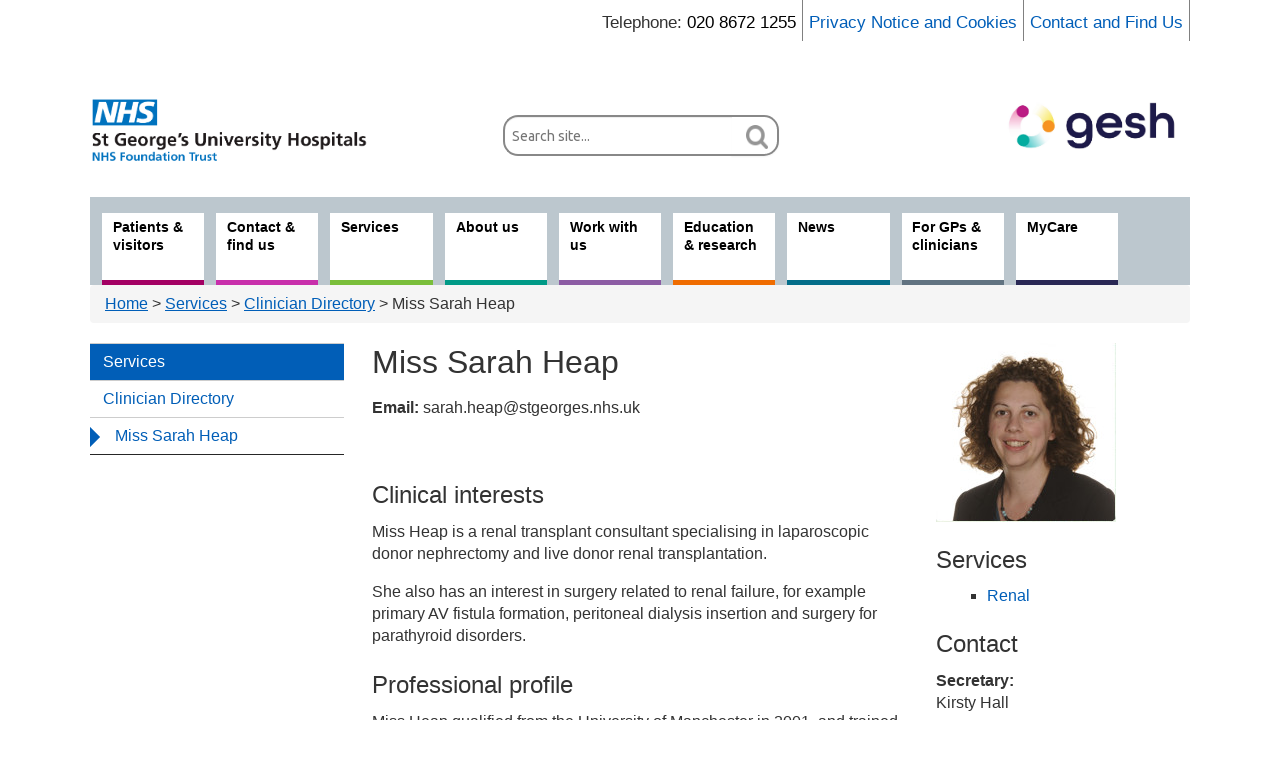

--- FILE ---
content_type: text/html; charset=UTF-8
request_url: https://www.stgeorges.nhs.uk/people/miss-sarah-heap/
body_size: 14001
content:
<!DOCTYPE html>
<html lang="en-GB">
<head>
	<meta charset="UTF-8" />
	<title>Miss Sarah Heap - St George&#039;s University Hospitals NHS Foundation Trust</title>

	<meta name="viewport" content="width=device-width,initial-scale=1.0">
		<link href="https://www.stgeorges.nhs.uk/wp-content/themes/sghpress/css/bootstrap.css" rel="stylesheet">
	<link rel="stylesheet" type="text/css" media="all" href="https://www.stgeorges.nhs.uk/wp-content/themes/sghpress/style.css" />
	<link rel="stylesheet" type="text/css" media="print" href="https://www.stgeorges.nhs.uk/wp-content/themes/sghpress/print.css" />
	<script src="https://code.jquery.com/jquery.js" type="text/javascript"></script>
	<script src="https://www.stgeorges.nhs.uk/wp-content/themes/sghpress/js/banner.js" type="text/javascript"></script>
	<script src="https://www.stgeorges.nhs.uk/wp-content/themes/sghpress/js/bootstrap.js" type="text/javascript"></script>
	<script src="https://www.stgeorges.nhs.uk/wp-content/themes/sghpress/js/modernizr.js" type="text/javascript"></script>

	<meta name='robots' content='index, follow, max-image-preview:large, max-snippet:-1, max-video-preview:-1' />

	<!-- This site is optimized with the Yoast SEO plugin v26.5 - https://yoast.com/wordpress/plugins/seo/ -->
	<link rel="canonical" href="https://www.stgeorges.nhs.uk/people/miss-sarah-heap/" />
	<meta property="og:locale" content="en_GB" />
	<meta property="og:type" content="article" />
	<meta property="og:title" content="Miss Sarah Heap - St George&#039;s University Hospitals NHS Foundation Trust" />
	<meta property="og:description" content="Email: sarah.heap@stgeorges.nhs.uk &nbsp;" />
	<meta property="og:url" content="https://www.stgeorges.nhs.uk/people/miss-sarah-heap/" />
	<meta property="og:site_name" content="St George&#039;s University Hospitals NHS Foundation Trust" />
	<meta property="article:modified_time" content="2024-03-19T15:30:28+00:00" />
	<meta property="og:image" content="https://www.stgeorges.nhs.uk/wp-content/uploads/2013/05/sarah_heap_large-e1378501114807.jpg" />
	<meta property="og:image:width" content="180" />
	<meta property="og:image:height" content="179" />
	<meta property="og:image:type" content="image/jpeg" />
	<meta name="twitter:card" content="summary_large_image" />
	<meta name="twitter:label1" content="Est. reading time" />
	<meta name="twitter:data1" content="1 minute" />
	<script type="application/ld+json" class="yoast-schema-graph">{"@context":"https://schema.org","@graph":[{"@type":"WebPage","@id":"https://www.stgeorges.nhs.uk/people/miss-sarah-heap/","url":"https://www.stgeorges.nhs.uk/people/miss-sarah-heap/","name":"Miss Sarah Heap - St George&#039;s University Hospitals NHS Foundation Trust","isPartOf":{"@id":"https://www.stgeorges.nhs.uk/#website"},"primaryImageOfPage":{"@id":"https://www.stgeorges.nhs.uk/people/miss-sarah-heap/#primaryimage"},"image":{"@id":"https://www.stgeorges.nhs.uk/people/miss-sarah-heap/#primaryimage"},"thumbnailUrl":"https://www.stgeorges.nhs.uk/wp-content/uploads/2013/05/sarah_heap_large-e1378501114807.jpg","datePublished":"2013-05-28T00:00:00+00:00","dateModified":"2024-03-19T15:30:28+00:00","breadcrumb":{"@id":"https://www.stgeorges.nhs.uk/people/miss-sarah-heap/#breadcrumb"},"inLanguage":"en-GB","potentialAction":[{"@type":"ReadAction","target":["https://www.stgeorges.nhs.uk/people/miss-sarah-heap/"]}]},{"@type":"ImageObject","inLanguage":"en-GB","@id":"https://www.stgeorges.nhs.uk/people/miss-sarah-heap/#primaryimage","url":"https://www.stgeorges.nhs.uk/wp-content/uploads/2013/05/sarah_heap_large-e1378501114807.jpg","contentUrl":"https://www.stgeorges.nhs.uk/wp-content/uploads/2013/05/sarah_heap_large-e1378501114807.jpg","width":180,"height":179},{"@type":"BreadcrumbList","@id":"https://www.stgeorges.nhs.uk/people/miss-sarah-heap/#breadcrumb","itemListElement":[{"@type":"ListItem","position":1,"name":"Home","item":"https://www.stgeorges.nhs.uk/"},{"@type":"ListItem","position":2,"name":"Miss Sarah Heap"}]},{"@type":"WebSite","@id":"https://www.stgeorges.nhs.uk/#website","url":"https://www.stgeorges.nhs.uk/","name":"St George&#039;s University Hospitals NHS Foundation Trust","description":"","potentialAction":[{"@type":"SearchAction","target":{"@type":"EntryPoint","urlTemplate":"https://www.stgeorges.nhs.uk/?s={search_term_string}"},"query-input":{"@type":"PropertyValueSpecification","valueRequired":true,"valueName":"search_term_string"}}],"inLanguage":"en-GB"}]}</script>
	<!-- / Yoast SEO plugin. -->


<link rel='dns-prefetch' href='//cc.cdn.civiccomputing.com' />
<link rel='dns-prefetch' href='//use.fontawesome.com' />
<link rel="alternate" title="oEmbed (JSON)" type="application/json+oembed" href="https://www.stgeorges.nhs.uk/wp-json/oembed/1.0/embed?url=https%3A%2F%2Fwww.stgeorges.nhs.uk%2Fpeople%2Fmiss-sarah-heap%2F" />
<link rel="alternate" title="oEmbed (XML)" type="text/xml+oembed" href="https://www.stgeorges.nhs.uk/wp-json/oembed/1.0/embed?url=https%3A%2F%2Fwww.stgeorges.nhs.uk%2Fpeople%2Fmiss-sarah-heap%2F&#038;format=xml" />
<style id='wp-img-auto-sizes-contain-inline-css' type='text/css'>
img:is([sizes=auto i],[sizes^="auto," i]){contain-intrinsic-size:3000px 1500px}
/*# sourceURL=wp-img-auto-sizes-contain-inline-css */
</style>
<style id='wp-emoji-styles-inline-css' type='text/css'>

	img.wp-smiley, img.emoji {
		display: inline !important;
		border: none !important;
		box-shadow: none !important;
		height: 1em !important;
		width: 1em !important;
		margin: 0 0.07em !important;
		vertical-align: -0.1em !important;
		background: none !important;
		padding: 0 !important;
	}
/*# sourceURL=wp-emoji-styles-inline-css */
</style>
<link rel='stylesheet' id='wp-block-library-css' href='https://www.stgeorges.nhs.uk/wp-includes/css/dist/block-library/style.min.css?ver=6.9' type='text/css' media='all' />
<style id='global-styles-inline-css' type='text/css'>
:root{--wp--preset--aspect-ratio--square: 1;--wp--preset--aspect-ratio--4-3: 4/3;--wp--preset--aspect-ratio--3-4: 3/4;--wp--preset--aspect-ratio--3-2: 3/2;--wp--preset--aspect-ratio--2-3: 2/3;--wp--preset--aspect-ratio--16-9: 16/9;--wp--preset--aspect-ratio--9-16: 9/16;--wp--preset--color--black: #000000;--wp--preset--color--cyan-bluish-gray: #abb8c3;--wp--preset--color--white: #ffffff;--wp--preset--color--pale-pink: #f78da7;--wp--preset--color--vivid-red: #cf2e2e;--wp--preset--color--luminous-vivid-orange: #ff6900;--wp--preset--color--luminous-vivid-amber: #fcb900;--wp--preset--color--light-green-cyan: #7bdcb5;--wp--preset--color--vivid-green-cyan: #00d084;--wp--preset--color--pale-cyan-blue: #8ed1fc;--wp--preset--color--vivid-cyan-blue: #0693e3;--wp--preset--color--vivid-purple: #9b51e0;--wp--preset--gradient--vivid-cyan-blue-to-vivid-purple: linear-gradient(135deg,rgb(6,147,227) 0%,rgb(155,81,224) 100%);--wp--preset--gradient--light-green-cyan-to-vivid-green-cyan: linear-gradient(135deg,rgb(122,220,180) 0%,rgb(0,208,130) 100%);--wp--preset--gradient--luminous-vivid-amber-to-luminous-vivid-orange: linear-gradient(135deg,rgb(252,185,0) 0%,rgb(255,105,0) 100%);--wp--preset--gradient--luminous-vivid-orange-to-vivid-red: linear-gradient(135deg,rgb(255,105,0) 0%,rgb(207,46,46) 100%);--wp--preset--gradient--very-light-gray-to-cyan-bluish-gray: linear-gradient(135deg,rgb(238,238,238) 0%,rgb(169,184,195) 100%);--wp--preset--gradient--cool-to-warm-spectrum: linear-gradient(135deg,rgb(74,234,220) 0%,rgb(151,120,209) 20%,rgb(207,42,186) 40%,rgb(238,44,130) 60%,rgb(251,105,98) 80%,rgb(254,248,76) 100%);--wp--preset--gradient--blush-light-purple: linear-gradient(135deg,rgb(255,206,236) 0%,rgb(152,150,240) 100%);--wp--preset--gradient--blush-bordeaux: linear-gradient(135deg,rgb(254,205,165) 0%,rgb(254,45,45) 50%,rgb(107,0,62) 100%);--wp--preset--gradient--luminous-dusk: linear-gradient(135deg,rgb(255,203,112) 0%,rgb(199,81,192) 50%,rgb(65,88,208) 100%);--wp--preset--gradient--pale-ocean: linear-gradient(135deg,rgb(255,245,203) 0%,rgb(182,227,212) 50%,rgb(51,167,181) 100%);--wp--preset--gradient--electric-grass: linear-gradient(135deg,rgb(202,248,128) 0%,rgb(113,206,126) 100%);--wp--preset--gradient--midnight: linear-gradient(135deg,rgb(2,3,129) 0%,rgb(40,116,252) 100%);--wp--preset--font-size--small: 13px;--wp--preset--font-size--medium: 20px;--wp--preset--font-size--large: 36px;--wp--preset--font-size--x-large: 42px;--wp--preset--spacing--20: 0.44rem;--wp--preset--spacing--30: 0.67rem;--wp--preset--spacing--40: 1rem;--wp--preset--spacing--50: 1.5rem;--wp--preset--spacing--60: 2.25rem;--wp--preset--spacing--70: 3.38rem;--wp--preset--spacing--80: 5.06rem;--wp--preset--shadow--natural: 6px 6px 9px rgba(0, 0, 0, 0.2);--wp--preset--shadow--deep: 12px 12px 50px rgba(0, 0, 0, 0.4);--wp--preset--shadow--sharp: 6px 6px 0px rgba(0, 0, 0, 0.2);--wp--preset--shadow--outlined: 6px 6px 0px -3px rgb(255, 255, 255), 6px 6px rgb(0, 0, 0);--wp--preset--shadow--crisp: 6px 6px 0px rgb(0, 0, 0);}:where(.is-layout-flex){gap: 0.5em;}:where(.is-layout-grid){gap: 0.5em;}body .is-layout-flex{display: flex;}.is-layout-flex{flex-wrap: wrap;align-items: center;}.is-layout-flex > :is(*, div){margin: 0;}body .is-layout-grid{display: grid;}.is-layout-grid > :is(*, div){margin: 0;}:where(.wp-block-columns.is-layout-flex){gap: 2em;}:where(.wp-block-columns.is-layout-grid){gap: 2em;}:where(.wp-block-post-template.is-layout-flex){gap: 1.25em;}:where(.wp-block-post-template.is-layout-grid){gap: 1.25em;}.has-black-color{color: var(--wp--preset--color--black) !important;}.has-cyan-bluish-gray-color{color: var(--wp--preset--color--cyan-bluish-gray) !important;}.has-white-color{color: var(--wp--preset--color--white) !important;}.has-pale-pink-color{color: var(--wp--preset--color--pale-pink) !important;}.has-vivid-red-color{color: var(--wp--preset--color--vivid-red) !important;}.has-luminous-vivid-orange-color{color: var(--wp--preset--color--luminous-vivid-orange) !important;}.has-luminous-vivid-amber-color{color: var(--wp--preset--color--luminous-vivid-amber) !important;}.has-light-green-cyan-color{color: var(--wp--preset--color--light-green-cyan) !important;}.has-vivid-green-cyan-color{color: var(--wp--preset--color--vivid-green-cyan) !important;}.has-pale-cyan-blue-color{color: var(--wp--preset--color--pale-cyan-blue) !important;}.has-vivid-cyan-blue-color{color: var(--wp--preset--color--vivid-cyan-blue) !important;}.has-vivid-purple-color{color: var(--wp--preset--color--vivid-purple) !important;}.has-black-background-color{background-color: var(--wp--preset--color--black) !important;}.has-cyan-bluish-gray-background-color{background-color: var(--wp--preset--color--cyan-bluish-gray) !important;}.has-white-background-color{background-color: var(--wp--preset--color--white) !important;}.has-pale-pink-background-color{background-color: var(--wp--preset--color--pale-pink) !important;}.has-vivid-red-background-color{background-color: var(--wp--preset--color--vivid-red) !important;}.has-luminous-vivid-orange-background-color{background-color: var(--wp--preset--color--luminous-vivid-orange) !important;}.has-luminous-vivid-amber-background-color{background-color: var(--wp--preset--color--luminous-vivid-amber) !important;}.has-light-green-cyan-background-color{background-color: var(--wp--preset--color--light-green-cyan) !important;}.has-vivid-green-cyan-background-color{background-color: var(--wp--preset--color--vivid-green-cyan) !important;}.has-pale-cyan-blue-background-color{background-color: var(--wp--preset--color--pale-cyan-blue) !important;}.has-vivid-cyan-blue-background-color{background-color: var(--wp--preset--color--vivid-cyan-blue) !important;}.has-vivid-purple-background-color{background-color: var(--wp--preset--color--vivid-purple) !important;}.has-black-border-color{border-color: var(--wp--preset--color--black) !important;}.has-cyan-bluish-gray-border-color{border-color: var(--wp--preset--color--cyan-bluish-gray) !important;}.has-white-border-color{border-color: var(--wp--preset--color--white) !important;}.has-pale-pink-border-color{border-color: var(--wp--preset--color--pale-pink) !important;}.has-vivid-red-border-color{border-color: var(--wp--preset--color--vivid-red) !important;}.has-luminous-vivid-orange-border-color{border-color: var(--wp--preset--color--luminous-vivid-orange) !important;}.has-luminous-vivid-amber-border-color{border-color: var(--wp--preset--color--luminous-vivid-amber) !important;}.has-light-green-cyan-border-color{border-color: var(--wp--preset--color--light-green-cyan) !important;}.has-vivid-green-cyan-border-color{border-color: var(--wp--preset--color--vivid-green-cyan) !important;}.has-pale-cyan-blue-border-color{border-color: var(--wp--preset--color--pale-cyan-blue) !important;}.has-vivid-cyan-blue-border-color{border-color: var(--wp--preset--color--vivid-cyan-blue) !important;}.has-vivid-purple-border-color{border-color: var(--wp--preset--color--vivid-purple) !important;}.has-vivid-cyan-blue-to-vivid-purple-gradient-background{background: var(--wp--preset--gradient--vivid-cyan-blue-to-vivid-purple) !important;}.has-light-green-cyan-to-vivid-green-cyan-gradient-background{background: var(--wp--preset--gradient--light-green-cyan-to-vivid-green-cyan) !important;}.has-luminous-vivid-amber-to-luminous-vivid-orange-gradient-background{background: var(--wp--preset--gradient--luminous-vivid-amber-to-luminous-vivid-orange) !important;}.has-luminous-vivid-orange-to-vivid-red-gradient-background{background: var(--wp--preset--gradient--luminous-vivid-orange-to-vivid-red) !important;}.has-very-light-gray-to-cyan-bluish-gray-gradient-background{background: var(--wp--preset--gradient--very-light-gray-to-cyan-bluish-gray) !important;}.has-cool-to-warm-spectrum-gradient-background{background: var(--wp--preset--gradient--cool-to-warm-spectrum) !important;}.has-blush-light-purple-gradient-background{background: var(--wp--preset--gradient--blush-light-purple) !important;}.has-blush-bordeaux-gradient-background{background: var(--wp--preset--gradient--blush-bordeaux) !important;}.has-luminous-dusk-gradient-background{background: var(--wp--preset--gradient--luminous-dusk) !important;}.has-pale-ocean-gradient-background{background: var(--wp--preset--gradient--pale-ocean) !important;}.has-electric-grass-gradient-background{background: var(--wp--preset--gradient--electric-grass) !important;}.has-midnight-gradient-background{background: var(--wp--preset--gradient--midnight) !important;}.has-small-font-size{font-size: var(--wp--preset--font-size--small) !important;}.has-medium-font-size{font-size: var(--wp--preset--font-size--medium) !important;}.has-large-font-size{font-size: var(--wp--preset--font-size--large) !important;}.has-x-large-font-size{font-size: var(--wp--preset--font-size--x-large) !important;}
/*# sourceURL=global-styles-inline-css */
</style>

<style id='classic-theme-styles-inline-css' type='text/css'>
/*! This file is auto-generated */
.wp-block-button__link{color:#fff;background-color:#32373c;border-radius:9999px;box-shadow:none;text-decoration:none;padding:calc(.667em + 2px) calc(1.333em + 2px);font-size:1.125em}.wp-block-file__button{background:#32373c;color:#fff;text-decoration:none}
/*# sourceURL=/wp-includes/css/classic-themes.min.css */
</style>
<style id='font-awesome-svg-styles-default-inline-css' type='text/css'>
.svg-inline--fa {
  display: inline-block;
  height: 1em;
  overflow: visible;
  vertical-align: -.125em;
}
/*# sourceURL=font-awesome-svg-styles-default-inline-css */
</style>
<link rel='stylesheet' id='font-awesome-svg-styles-css' href='https://www.stgeorges.nhs.uk/wp-content/uploads/font-awesome/v5.15.4/css/svg-with-js.css' type='text/css' media='all' />
<style id='font-awesome-svg-styles-inline-css' type='text/css'>
   .wp-block-font-awesome-icon svg::before,
   .wp-rich-text-font-awesome-icon svg::before {content: unset;}
/*# sourceURL=font-awesome-svg-styles-inline-css */
</style>
<link rel='stylesheet' id='analytics-with-consent-styles-css' href='https://www.stgeorges.nhs.uk/wp-content/plugins/analytics-with-consent/assets/css/styles.css?ver=6.9' type='text/css' media='all' />
<link rel='stylesheet' id='responsive-lightbox-swipebox-css' href='https://www.stgeorges.nhs.uk/wp-content/plugins/responsive-lightbox/assets/swipebox/swipebox.min.css?ver=1.5.2' type='text/css' media='all' />
<link rel='stylesheet' id='ajom-styles-css' href='https://www.stgeorges.nhs.uk/wp-content/themes/sghpress/css/ajom-styles.css?ver=1768478304' type='text/css' media='all' />
<link rel='stylesheet' id='font-awesome-official-css' href='https://use.fontawesome.com/releases/v5.15.4/css/all.css' type='text/css' media='all' integrity="sha384-DyZ88mC6Up2uqS4h/KRgHuoeGwBcD4Ng9SiP4dIRy0EXTlnuz47vAwmeGwVChigm" crossorigin="anonymous" />
<link rel='stylesheet' id='wp-pagenavi-css' href='https://www.stgeorges.nhs.uk/wp-content/plugins/wp-pagenavi/pagenavi-css.css?ver=2.70' type='text/css' media='all' />
<link rel='stylesheet' id='tablepress-default-css' href='https://www.stgeorges.nhs.uk/wp-content/plugins/tablepress/css/build/default.css?ver=3.2.5' type='text/css' media='all' />
<style id='tablepress-default-inline-css' type='text/css'>
.tablepress-table-caption{display:none}#content .tablepress-id-2,#content .tablepress-id-2 tr,#content .tablepress-id-2 tbody td,#content .tablepress-id-2 thead th,#content .tablepress-id-2 tfoot th{border:none}#content .tablepress.no-border,#content .tablepress.no-border tr
#content .tablepress.no-border tbody td,#content .tablepress.no-border thead th,#content .tablepress.no-border tfoot th{border:0 solid #fff!important;border-collapse:collapse!important}.tablepress-id-81 .row-2 td{background-color:#cce5ff}.tablepress-id-81 .row-7 td{background-color:#cce5ff}.tablepress-id-81 .row-1 td{background-color:#198cff}.tablepress-id-81 .column-a,.tablepress-id-81 .column-b,.tablepress-id-81 .column-c .tablepress-id-81 .column-d,.tablepress-id-81 .column-e,.tablepress-id-81 .column-f{width:150px}
/*# sourceURL=tablepress-default-inline-css */
</style>
<link rel='stylesheet' id='font-awesome-official-v4shim-css' href='https://use.fontawesome.com/releases/v5.15.4/css/v4-shims.css' type='text/css' media='all' integrity="sha384-Vq76wejb3QJM4nDatBa5rUOve+9gkegsjCebvV/9fvXlGWo4HCMR4cJZjjcF6Viv" crossorigin="anonymous" />
<style id='font-awesome-official-v4shim-inline-css' type='text/css'>
@font-face {
font-family: "FontAwesome";
font-display: block;
src: url("https://use.fontawesome.com/releases/v5.15.4/webfonts/fa-brands-400.eot"),
		url("https://use.fontawesome.com/releases/v5.15.4/webfonts/fa-brands-400.eot?#iefix") format("embedded-opentype"),
		url("https://use.fontawesome.com/releases/v5.15.4/webfonts/fa-brands-400.woff2") format("woff2"),
		url("https://use.fontawesome.com/releases/v5.15.4/webfonts/fa-brands-400.woff") format("woff"),
		url("https://use.fontawesome.com/releases/v5.15.4/webfonts/fa-brands-400.ttf") format("truetype"),
		url("https://use.fontawesome.com/releases/v5.15.4/webfonts/fa-brands-400.svg#fontawesome") format("svg");
}

@font-face {
font-family: "FontAwesome";
font-display: block;
src: url("https://use.fontawesome.com/releases/v5.15.4/webfonts/fa-solid-900.eot"),
		url("https://use.fontawesome.com/releases/v5.15.4/webfonts/fa-solid-900.eot?#iefix") format("embedded-opentype"),
		url("https://use.fontawesome.com/releases/v5.15.4/webfonts/fa-solid-900.woff2") format("woff2"),
		url("https://use.fontawesome.com/releases/v5.15.4/webfonts/fa-solid-900.woff") format("woff"),
		url("https://use.fontawesome.com/releases/v5.15.4/webfonts/fa-solid-900.ttf") format("truetype"),
		url("https://use.fontawesome.com/releases/v5.15.4/webfonts/fa-solid-900.svg#fontawesome") format("svg");
}

@font-face {
font-family: "FontAwesome";
font-display: block;
src: url("https://use.fontawesome.com/releases/v5.15.4/webfonts/fa-regular-400.eot"),
		url("https://use.fontawesome.com/releases/v5.15.4/webfonts/fa-regular-400.eot?#iefix") format("embedded-opentype"),
		url("https://use.fontawesome.com/releases/v5.15.4/webfonts/fa-regular-400.woff2") format("woff2"),
		url("https://use.fontawesome.com/releases/v5.15.4/webfonts/fa-regular-400.woff") format("woff"),
		url("https://use.fontawesome.com/releases/v5.15.4/webfonts/fa-regular-400.ttf") format("truetype"),
		url("https://use.fontawesome.com/releases/v5.15.4/webfonts/fa-regular-400.svg#fontawesome") format("svg");
unicode-range: U+F004-F005,U+F007,U+F017,U+F022,U+F024,U+F02E,U+F03E,U+F044,U+F057-F059,U+F06E,U+F070,U+F075,U+F07B-F07C,U+F080,U+F086,U+F089,U+F094,U+F09D,U+F0A0,U+F0A4-F0A7,U+F0C5,U+F0C7-F0C8,U+F0E0,U+F0EB,U+F0F3,U+F0F8,U+F0FE,U+F111,U+F118-F11A,U+F11C,U+F133,U+F144,U+F146,U+F14A,U+F14D-F14E,U+F150-F152,U+F15B-F15C,U+F164-F165,U+F185-F186,U+F191-F192,U+F1AD,U+F1C1-F1C9,U+F1CD,U+F1D8,U+F1E3,U+F1EA,U+F1F6,U+F1F9,U+F20A,U+F247-F249,U+F24D,U+F254-F25B,U+F25D,U+F267,U+F271-F274,U+F279,U+F28B,U+F28D,U+F2B5-F2B6,U+F2B9,U+F2BB,U+F2BD,U+F2C1-F2C2,U+F2D0,U+F2D2,U+F2DC,U+F2ED,U+F328,U+F358-F35B,U+F3A5,U+F3D1,U+F410,U+F4AD;
}
/*# sourceURL=font-awesome-official-v4shim-inline-css */
</style>
<script type="text/javascript" src="https://www.stgeorges.nhs.uk/wp-includes/js/jquery/jquery.min.js?ver=3.7.1" id="jquery-core-js"></script>
<script type="text/javascript" src="https://www.stgeorges.nhs.uk/wp-includes/js/jquery/jquery-migrate.min.js?ver=3.4.1" id="jquery-migrate-js"></script>
<script type="text/javascript" src="https://www.stgeorges.nhs.uk/wp-content/plugins/ajaxnhsjobs/js/plugin.js?ver=6.9" id="ajaxnhsjobs-js"></script>
<script type="text/javascript" src="https://cc.cdn.civiccomputing.com/9/cookieControl-9.x.min.js?ver=6.9" id="civicCookieControl-js"></script>
<script type="text/javascript" id="civicCookieControlDefaultAnalytics-js-extra">
/* <![CDATA[ */
var cookieControlDefaultAnalytics = {"googleAnalyticsId":"UA-12302224-1","ga4Id":"G-EDGWG0DT70","gtmId":"","hjid":""};
//# sourceURL=civicCookieControlDefaultAnalytics-js-extra
/* ]]> */
</script>
<script type="text/javascript" src="https://www.stgeorges.nhs.uk/wp-content/plugins/analytics-with-consent/assets/js/analytics.js?ver=6.9" id="civicCookieControlDefaultAnalytics-js"></script>
<script type="text/javascript" id="civicCookieControlConfig-js-extra">
/* <![CDATA[ */
var cookieControlConfig = {"apiKey":"af78c1bbfd40d651783575207e8a138ad45022ae","product":"COMMUNITY","closeStyle":"button","initialState":"open","text":{"closeLabel":"Save and Close","acceptSettings":"Accept all cookies","rejectSettings":"Only accept necessary cookies"},"branding":{"removeAbout":true},"position":"LEFT","theme":"DARK","subDomains":"","toggleType":"checkbox","optionalCookies":[{"name":"analytics","label":"Analytical Cookies","description":"Analytical cookies help us to improve our website by collecting and reporting information on its usage.","cookies":["_ga","_gid","_gat","__utma","__utmt","__utmb","__utmc","__utmz","__utmv"],"onAccept":"analyticsWithConsent.gaAccept","onRevoke":"analyticsWithConsent.gaRevoke"}],"necessaryCookies":["wp-postpass_*"]};
//# sourceURL=civicCookieControlConfig-js-extra
/* ]]> */
</script>
<script type="text/javascript" src="https://www.stgeorges.nhs.uk/wp-content/plugins/analytics-with-consent/assets/js/config.js?ver=6.9" id="civicCookieControlConfig-js"></script>
<script type="text/javascript" src="https://www.stgeorges.nhs.uk/wp-content/plugins/responsive-lightbox/assets/dompurify/purify.min.js?ver=3.3.1" id="dompurify-js"></script>
<script type="text/javascript" id="responsive-lightbox-sanitizer-js-before">
/* <![CDATA[ */
window.RLG = window.RLG || {}; window.RLG.sanitizeAllowedHosts = ["youtube.com","www.youtube.com","youtu.be","vimeo.com","player.vimeo.com"];
//# sourceURL=responsive-lightbox-sanitizer-js-before
/* ]]> */
</script>
<script type="text/javascript" src="https://www.stgeorges.nhs.uk/wp-content/plugins/responsive-lightbox/js/sanitizer.js?ver=2.6.1" id="responsive-lightbox-sanitizer-js"></script>
<script type="text/javascript" src="https://www.stgeorges.nhs.uk/wp-content/plugins/responsive-lightbox/assets/swipebox/jquery.swipebox.min.js?ver=1.5.2" id="responsive-lightbox-swipebox-js"></script>
<script type="text/javascript" src="https://www.stgeorges.nhs.uk/wp-includes/js/underscore.min.js?ver=1.13.7" id="underscore-js"></script>
<script type="text/javascript" src="https://www.stgeorges.nhs.uk/wp-content/plugins/responsive-lightbox/assets/infinitescroll/infinite-scroll.pkgd.min.js?ver=4.0.1" id="responsive-lightbox-infinite-scroll-js"></script>
<script type="text/javascript" id="responsive-lightbox-js-before">
/* <![CDATA[ */
var rlArgs = {"script":"swipebox","selector":"lightbox","customEvents":"","activeGalleries":true,"animation":true,"hideCloseButtonOnMobile":false,"removeBarsOnMobile":false,"hideBars":true,"hideBarsDelay":5000,"videoMaxWidth":1080,"useSVG":true,"loopAtEnd":false,"woocommerce_gallery":false,"ajaxurl":"https:\/\/www.stgeorges.nhs.uk\/wp-admin\/admin-ajax.php","nonce":"db849aa467","preview":false,"postId":972,"scriptExtension":false};

//# sourceURL=responsive-lightbox-js-before
/* ]]> */
</script>
<script type="text/javascript" src="https://www.stgeorges.nhs.uk/wp-content/plugins/responsive-lightbox/js/front.js?ver=2.6.1" id="responsive-lightbox-js"></script>
<script type="text/javascript" src="https://www.stgeorges.nhs.uk/wp-content/themes/sghpress/js/jquery.collapse.js?ver=6.9" id="jquery-collapse-js"></script>
<script type="text/javascript" src="https://www.stgeorges.nhs.uk/wp-content/themes/sghpress/js/ht-scripts.js?ver=6.9" id="ht-scripts-js"></script>
<script type="text/javascript">var ajaxurl = "https://www.stgeorges.nhs.uk/wp-admin/admin-ajax.php"</script><script async id="awc_gtag" src="https://www.googletagmanager.com/gtag/js?id=G-EDGWG0DT70"></script><link rel="icon" href="https://www.stgeorges.nhs.uk/wp-content/uploads/2024/09/cropped-Gesh-roundel-logo-32x32.png" sizes="32x32" />
<link rel="icon" href="https://www.stgeorges.nhs.uk/wp-content/uploads/2024/09/cropped-Gesh-roundel-logo-192x192.png" sizes="192x192" />
<link rel="apple-touch-icon" href="https://www.stgeorges.nhs.uk/wp-content/uploads/2024/09/cropped-Gesh-roundel-logo-180x180.png" />
<meta name="msapplication-TileImage" content="https://www.stgeorges.nhs.uk/wp-content/uploads/2024/09/cropped-Gesh-roundel-logo-270x270.png" />
	<meta name="google-site-verification" content="UBi3fxSKJ9K5BJGxBGX3oQcmky4Kcetf388CfZ1z3_U" />
</head>
<body class="wp-singular people-template-default single single-people postid-972 wp-theme-sghpress people-miss-sarah-heap" >
<!-- Google Tag Manager (noscript) -->
<noscript><iframe src="https://www.googletagmanager.com/ns.html?id=GTM-N6BPSZJ"
				  height="0" width="0" style="display:none;visibility:hidden"></iframe></noscript>
<!-- End Google Tag Manager (noscript) -->

<div class="navbar visible-phone">
	<div class="navbar-inner">
		<div class="container">
			<form role="search" method="get" id="searchform-main" action="https://www.stgeorges.nhs.uk/">
	<div class="input-prepend input-append">
		<label class="screen-reader-text hidden-phone add-on" for="searchLabel-main">Search:</label>
		<input placeholder="Search site..." type="text" value="" name="s" class="searchbox twelvecol" id="searchLabel-main"/>
		<button class="btn searchButton" type="submit">
			<img class="searchform-button-gif" src="https://www.stgeorges.nhs.uk/wp-content/themes/sghpress/images/search.gif"
				 alt="Search">
		</button>
	</div>
</form>

			<!-- .btn-navbar is used as the toggle for collapsed navbar content -->
			<button class="btn btn-navbar js-nav-control" tabindex="0" aria-label="Toggle navigation menu" aria-expanded="false">
				<span class="icon-bar"></span>
				<span class="icon-bar"></span>
				<span class="icon-bar"></span>
			</button>

			<!-- Everything you want hidden at 940px or less, place within here -->
			<div class="nav-collapse collapse">
				<nav class="menu-header" aria-label="Top level navigation"><ul><li class="patient menu-item menu-item-type-post_type menu-item-object-page"><a href="https://www.stgeorges.nhs.uk/patients-and-visitors/" role="link" aria-label="Patients &amp; visitors">Patients &amp; visitors</a></li>
<li class="contact menu-item menu-item-type-post_type menu-item-object-page"><a title="Visiting us" href="https://www.stgeorges.nhs.uk/contact-and-find-us/" role="link" aria-label="Contact &amp; find us">Contact &amp; find us</a></li>
<li class="service menu-item menu-item-type-post_type menu-item-object-page"><a href="https://www.stgeorges.nhs.uk/services/" role="link" aria-label="Services">Services</a></li>
<li class="about menu-item menu-item-type-post_type menu-item-object-page"><a href="https://www.stgeorges.nhs.uk/about/" role="link" aria-label="About us">About us</a></li>
<li class="work menu-item menu-item-type-post_type menu-item-object-page"><a href="https://www.stgeorges.nhs.uk/work-with-us/" role="link" aria-label="Work with us">Work with us</a></li>
<li class="education menu-item menu-item-type-post_type menu-item-object-page"><a href="https://www.stgeorges.nhs.uk/education-and-research/" role="link" aria-label="Education &amp; research">Education &amp; research</a></li>
<li class="news menu-item menu-item-type-post_type menu-item-object-page"><a href="https://www.stgeorges.nhs.uk/news/" role="link" aria-label="News">News</a></li>
<li class="gp menu-item menu-item-type-post_type menu-item-object-page"><a href="https://www.stgeorges.nhs.uk/gps-and-clinicians/" role="link" aria-label="For GPs &amp; clinicians">For GPs &amp; clinicians</a></li>
<li class="menu-item menu-item-type-post_type menu-item-object-page"><a href="https://www.stgeorges.nhs.uk/patients-and-visitors/mycare-st-georges-epsom-and-st-helier-patient-portal/" role="link" aria-label="MyCare">MyCare</a></li>
</ul></nav>			</div>

		</div>
	</div>
</div>

<div class="container-fluid" id="mobMove">
	<div class="header-container">
		<div class="row-fluid quick-links">
			<div id="spot-15" class="widget-container spot"><ul class="topLinks">
<li>
<h4>Telephone: <a id="mobilelink" href="tel:02086721255">020 8672 1255</a></h4>
</li>
<li>
<h4><a href="https://www.stgeorges.nhs.uk/about/privacy-notice/">Privacy Notice and Cookies</a></h4>
</li>
<li>
<h4><a title="Contact and find us" href="https://www.stgeorges.nhs.uk/contact-and-find-us/">Contact and Find Us</a></h4>
</li>
</ul>
</div>		</div>
		<div class="row-fluid header" role="banner">
			<div id='header' class="row">
				<div id='masthead'>
					<p id='mainlogo'>
						<a href="https://www.stgeorges.nhs.uk/" title="St George&#039;s University Hospitals NHS Foundation Trust" rel="home" role="link" aria-labelledby="mainLogoLabel">
							<img src="https://www.stgeorges.nhs.uk/wp-content/themes/sghpress/images/sguh-left-aligned.png" alt="St George's Healthcare NHS Foundation Trust" role="presentation" />
						</a>
						<span class="hiddentext" id="mainLogoLabel">Go to Homepage</span>
					</p>
					<div id="searchblock">
						<form role="search" method="get" id="searchform" action="https://www.stgeorges.nhs.uk/">
							<div class="input-prepend input-append">
								<label class="screen-reader-text hidden-phone add-on" for="searchLabel">Search:</label>
								<input placeholder="Search site..." type="text" value="" name="s" class="searchbox twelvecol" id="searchLabel">
								<button class="btn searchButton" type="submit">
									<img class="searchform-button-gif" src="https://www.stgeorges.nhs.uk/wp-content/themes/sghpress/images/search_icon.png" alt="Search">
								</button>
							</div>
						</form>
					</div>
					<div class="gesh"><a href="/about/collaboration-with-epsom-st-helier-hospital/"><img src="https://www.stgeorges.nhs.uk/wp-content/themes/sghpress/images/gesh-logo.jpg" alt="St. George's Epsom and St Helier's logo" /></a></div>
				</div>
				<div id='navigation' class="row">
					<div class="span12">
						<div class='menu-header'>
														<a href="#content" class='hiddentext' accesskey='s' title="Skip to content">Skip to content</a>
							<div id="primarynav" class="eightcol">
																<nav class="menu-header" aria-label="Top level navigation"><ul tabindex="2"><li class="patient menu-item menu-item-type-post_type menu-item-object-page"><a href="https://www.stgeorges.nhs.uk/patients-and-visitors/" role="link" aria-label="Patients &amp; visitors">Patients &amp; visitors</a></li>
<li class="contact menu-item menu-item-type-post_type menu-item-object-page"><a title="Visiting us" href="https://www.stgeorges.nhs.uk/contact-and-find-us/" role="link" aria-label="Contact &amp; find us">Contact &amp; find us</a></li>
<li class="service menu-item menu-item-type-post_type menu-item-object-page"><a href="https://www.stgeorges.nhs.uk/services/" role="link" aria-label="Services">Services</a></li>
<li class="about menu-item menu-item-type-post_type menu-item-object-page"><a href="https://www.stgeorges.nhs.uk/about/" role="link" aria-label="About us">About us</a></li>
<li class="work menu-item menu-item-type-post_type menu-item-object-page"><a href="https://www.stgeorges.nhs.uk/work-with-us/" role="link" aria-label="Work with us">Work with us</a></li>
<li class="education menu-item menu-item-type-post_type menu-item-object-page"><a href="https://www.stgeorges.nhs.uk/education-and-research/" role="link" aria-label="Education &amp; research">Education &amp; research</a></li>
<li class="news menu-item menu-item-type-post_type menu-item-object-page"><a href="https://www.stgeorges.nhs.uk/news/" role="link" aria-label="News">News</a></li>
<li class="gp menu-item menu-item-type-post_type menu-item-object-page"><a href="https://www.stgeorges.nhs.uk/gps-and-clinicians/" role="link" aria-label="For GPs &amp; clinicians">For GPs &amp; clinicians</a></li>
<li class="menu-item menu-item-type-post_type menu-item-object-page"><a href="https://www.stgeorges.nhs.uk/patients-and-visitors/mycare-st-georges-epsom-and-st-helier-patient-portal/" role="link" aria-label="MyCare">MyCare</a></li>
</ul></nav>							</div>
						</div>
					</div>
				</div>
			</div>
		</div>
	</div>


	
		<div class="row-fluid breadcrumbs">
		<div class="span12">
			<div class='breadcrumb'>
				<!-- Breadcrumb NavXT 7.5.0 -->
<a title="Go to St George&#039;s University Hospitals NHS Foundation Trust." href="https://www.stgeorges.nhs.uk" class="home">Home</a> &gt; <a title="Go to Services." href="https://www.stgeorges.nhs.uk/services/" class="post post-page">Services</a> &gt; <a title="Go to Clinician Directory." href="https://www.stgeorges.nhs.uk/services/clinician-directory/">Clinician Directory</a> &gt; Miss Sarah Heap			</div>
		</div>
	</div>


		<div class="row-fluid">

			<div class="span3" id='secondarynav'>

				<div class="menu-primary-navigation-container"><ul id="nav" class="menu"><li id="menu-item-" class="patient visible-phone"><a href="https://www.stgeorges.nhs.uk/patients-and-visitors/">Patients & visitors</a></li><li id="menu-item-" class="contact visible-phone"><a href="https://www.stgeorges.nhs.uk/contact-and-find-us/">Contact & find us</a></li><li id="menu-item-" class="service current_section"><a href="https://www.stgeorges.nhs.uk/services/">Services</a><li><ul class="children"><li class='level-0'><a href='https://www.stgeorges.nhs.uk/services/clinician-directory/'>Clinician Directory</a></li><li class='current_page_item'><a href="https://www.stgeorges.nhs.uk/people/miss-sarah-heap/">Miss Sarah Heap</a></li></ul></li><li id="menu-item-" class="about visible-phone"><a href="https://www.stgeorges.nhs.uk/about/">About us</a></li><li id="menu-item-" class="work visible-phone"><a href="https://www.stgeorges.nhs.uk/work-with-us/">Work with us</a></li><li id="menu-item-" class="education visible-phone"><a href="https://www.stgeorges.nhs.uk/education-and-research/">Education & research</a></li><li id="menu-item-" class="news visible-phone"><a href="https://www.stgeorges.nhs.uk/news/">News</a></li><li id="menu-item-" class="gp visible-phone"><a href="https://www.stgeorges.nhs.uk/gps-and-clinicians/">For GPs & clinicians</a></li><li id="menu-item-" class=" visible-phone"><a href="https://www.stgeorges.nhs.uk/patients-and-visitors/mycare-st-georges-epsom-and-st-helier-patient-portal/">MyCare</a></li></ul></li></div>
			</div>
			<div class="span6 serviceContent personContent" id='content'>
				<div id="mobhead">
					<h1>Miss Sarah Heap</h1>
					<div id="mobnav">
	<div class="visible-phone">
		<button class="btn btn-primary mobilesub js-subnav-control">
			Sub-menu
		</button>
	</div>
	<div class="nav-collapse-side collapse">
		<div class="menu-primary-navigation-container"><ul id="nav" class="menu"><li id="menu-item-" class="patient visible-phone"><a href="https://www.stgeorges.nhs.uk/patients-and-visitors/">Patients & visitors</a></li><li id="menu-item-" class="contact visible-phone"><a href="https://www.stgeorges.nhs.uk/contact-and-find-us/">Contact & find us</a></li><li id="menu-item-" class="service current_section"><a href="https://www.stgeorges.nhs.uk/services/">Services</a><li><ul class="children"><li class='level-0'><a href='https://www.stgeorges.nhs.uk/services/clinician-directory/'>Clinician Directory</a></li><li class='current_page_item'><a href="https://www.stgeorges.nhs.uk/people/miss-sarah-heap/">Miss Sarah Heap</a></li></ul></li><li id="menu-item-" class="about visible-phone"><a href="https://www.stgeorges.nhs.uk/about/">About us</a></li><li id="menu-item-" class="work visible-phone"><a href="https://www.stgeorges.nhs.uk/work-with-us/">Work with us</a></li><li id="menu-item-" class="education visible-phone"><a href="https://www.stgeorges.nhs.uk/education-and-research/">Education & research</a></li><li id="menu-item-" class="news visible-phone"><a href="https://www.stgeorges.nhs.uk/news/">News</a></li><li id="menu-item-" class="gp visible-phone"><a href="https://www.stgeorges.nhs.uk/gps-and-clinicians/">For GPs & clinicians</a></li><li id="menu-item-" class=" visible-phone"><a href="https://www.stgeorges.nhs.uk/patients-and-visitors/mycare-st-georges-epsom-and-st-helier-patient-portal/">MyCare</a></li></ul></li></div>	</div>
</div>
				</div>
				 <span class='small'></span>
				<p><strong>Email: </strong>sarah.heap@stgeorges.nhs.uk</p>
<p>&nbsp;</p>
<div class='sidebox'><h3>Clinical interests</h3><p>Miss Heap is a renal transplant consultant specialising in laparoscopic donor nephrectomy and live donor renal transplantation.</p>
<p>She also has an interest in surgery related to renal failure, for example primary AV fistula formation, peritoneal dialysis insertion and surgery for parathyroid disorders.</p>
</div><div class='sidebox'><h3>Professional profile</h3><p>Miss Heap qualified from the University of Manchester in 2001, and trained in general surgery in Manchester. She began her specialist general surgery training in 2005, based in the north west of England before returning to Manchester to work as a transplant registrar at the transplant unit, Manchester Royal Infirmary.</p>
<p>She completed her training with a live donor fellowship in 2010 based in Birmingham and Nottingham, and joined St George's University Hospitals NHS Foundation Trust in 2011.</p>
<ul>
<li>Member: Royal College of Surgeons (England) - 2004</li>
<li>Fellow: Royal College of Surgeons (General surgery and transplantation) - 2009</li>
<li>Member: British Transplantation Society</li>
</ul>
</div>
			</div>

			<div class="span3 personContent" id='sidebar'>
								
					<script type="text/javascript" defer="defer">
						$(document).ready(function () {
							if ($(".visible-phone").css("display") !== "none") {
								$("#mobhead").addClass("active");
								$("#mobhead").css("background-image", "url('https://www.stgeorges.nhs.uk/wp-content/uploads/2013/05/sarah_heap_large-e1378501114807.jpg')");

								$("body").animate({
									scrollTop: ($("#mobhead").offset().top)
								}, "slow");

							} else {
								$("#sidebar").prepend('<img src="https://www.stgeorges.nhs.uk/wp-content/uploads/2013/05/sarah_heap_large-e1378501114807.jpg">');
							}

						});
					</script>
					<noscript>
						<img alt="" src="https://www.stgeorges.nhs.uk/wp-content/uploads/2013/05/sarah_heap_large-e1378501114807.jpg">
					</noscript>
				
				<div class='sidebox'><h3>Services</h3><ul><li><a href='https://www.stgeorges.nhs.uk/service/renal-medicine/'>Renal</a></li></ul></div><div class='sidebox'><h3>Contact</h3><p><strong>Secretary: </strong><br>Kirsty Hall</p><p><strong>Secretary email: </strong><br><a href='mailto:Kirsty.Hall@stgeorges.nhs.uk'>Kirsty.Hall@stgeorges.nhs.uk</a></p><p><strong>Secretary telephone: </strong><br>02087252626</p></div>
			</div>
		</div>

	
</div>
            <div class="row-fluid" id="footer">
                <div class="container-fluid">
                    <div class="row-fluid">
                        <div class="span3">
                            <div class="xoxo">
                                <div id="custom_html-3" class="widget_text widget-container widget_custom_html"><div class="textwidget custom-html-widget"><h3 class="widget-title">CQC Inspection Reports</h3>
<a href="https://www.stgeorges.nhs.uk/newsitem/st-georges-maintains-requires-improvement-rating-by-cqc-and-recommends-trust-be-taken-out-of-quality-special-measures/"><!-- <img src="https://www.stgeorges.nhs.uk/wp-content/uploads/2017/04/cqc_print_logo.gif" alt="CQC Inspection Reports"> --></a>
<a class="btn btn-warning btn-lg" href="https://www.stgeorges.nhs.uk/newsitem/st-georges-maintains-requires-improvement-rating-by-cqc-and-recommends-trust-be-taken-out-of-quality-special-measures/">Requires improvement</a></div></div>                            </div>
                        </div>
                        <div class="span3">
                            <div class="xoxo">
                                <div id="nav_menu-8" class="widget-container widget_nav_menu"><h3 class="widget-title">Patients and Visitors</h3><div class="menu-footer-patients-and-visitors-container"><ul id="menu-footer-patients-and-visitors" class="menu"><li id="menu-item-8595" class="menu-item menu-item-type-post_type menu-item-object-page menu-item-8595"><a href="https://www.stgeorges.nhs.uk/patients-and-visitors/visiting/appointment/">Outpatient appointments</a></li>
<li id="menu-item-8593" class="menu-item menu-item-type-post_type menu-item-object-page menu-item-8593"><a href="https://www.stgeorges.nhs.uk/patients-and-visitors/help/">Help and advice</a></li>
<li id="menu-item-8594" class="menu-item menu-item-type-post_type menu-item-object-page menu-item-8594"><a href="https://www.stgeorges.nhs.uk/patients-and-visitors/visiting/our-wards/">Our wards</a></li>
<li id="menu-item-8597" class="menu-item menu-item-type-post_type menu-item-object-page menu-item-8597"><a href="https://www.stgeorges.nhs.uk/patients-and-visitors/during-your-visit/patient-transport/">Patient transport</a></li>
<li id="menu-item-8596" class="menu-item menu-item-type-post_type menu-item-object-page menu-item-8596"><a href="https://www.stgeorges.nhs.uk/patients-and-visitors/patient-involvement/">Patient involvement and feedback</a></li>
</ul></div></div>                            </div>
                        </div>
                        <div class="span3">
                            <div class="xoxo">
                                <div id="nav_menu-7" class="widget-container widget_nav_menu"><h3 class="widget-title">About Us</h3><div class="menu-footer-about-us-container"><ul id="menu-footer-about-us" class="menu"><li id="menu-item-8600" class="menu-item menu-item-type-post_type menu-item-object-page menu-item-8600"><a href="https://www.stgeorges.nhs.uk/about/members/">Membership</a></li>
<li id="menu-item-8602" class="menu-item menu-item-type-post_type menu-item-object-page menu-item-8602"><a href="https://www.stgeorges.nhs.uk/about/our-board/">Our Board</a></li>
<li id="menu-item-8604" class="menu-item menu-item-type-post_type menu-item-object-page menu-item-8604"><a href="https://www.stgeorges.nhs.uk/about/foi/">Freedom of information</a></li>
<li id="menu-item-55460" class="menu-item menu-item-type-post_type menu-item-object-page menu-item-55460"><a href="https://www.stgeorges.nhs.uk/about/accessibility-statement/">Accessibility statement</a></li>
<li id="menu-item-55461" class="menu-item menu-item-type-post_type menu-item-object-page menu-item-55461"><a href="https://www.stgeorges.nhs.uk/about/managing-your-information/privacy-notice/">Privacy Notice</a></li>
</ul></div></div>                            </div>
                        </div>
                        <div class="span3">
                            <div class="xoxo">
                                <div id="nav_menu-6" class="widget-container widget_nav_menu"><h3 class="widget-title">Work With Us</h3><div class="menu-footer-work-with-us-container"><ul id="menu-footer-work-with-us" class="menu"><li id="menu-item-8605" class="menu-item menu-item-type-post_type menu-item-object-page menu-item-8605"><a href="https://www.stgeorges.nhs.uk/work-with-us/jobs-stgeorges-nhs-uk/">Job opportunities</a></li>
<li id="menu-item-8607" class="menu-item menu-item-type-post_type menu-item-object-page menu-item-8607"><a href="https://www.stgeorges.nhs.uk/work-with-us/volunteering/">Volunteering</a></li>
<li id="menu-item-8610" class="menu-item menu-item-type-post_type menu-item-object-page menu-item-8610"><a href="https://www.stgeorges.nhs.uk/work-with-us/supporting-our-staff/training-and-development/">Education and development</a></li>
</ul></div></div><div id="nav_menu-5" class="widget-container widget_nav_menu"><h3 class="widget-title">GP and Clinician Area</h3><div class="menu-footer-gp-and-clinician-area-container"><ul id="menu-footer-gp-and-clinician-area" class="menu"><li id="menu-item-8613" class="menu-item menu-item-type-post_type menu-item-object-page menu-item-8613"><a href="https://www.stgeorges.nhs.uk/discharge/">Discharge</a></li>
<li id="menu-item-8614" class="menu-item menu-item-type-post_type menu-item-object-page menu-item-8614"><a href="https://www.stgeorges.nhs.uk/gps-and-clinicians/gp-seminars/">GP seminars and webinars</a></li>
<li id="menu-item-8616" class="menu-item menu-item-type-post_type menu-item-object-page menu-item-8616"><a href="https://www.stgeorges.nhs.uk/gps-and-clinicians/referrals/">Referrals</a></li>
</ul></div></div>                            </div>
                        </div>
                    </div>
                </div>
            </div>



<!--  other analytics code -->

<script type="text/javascript">

  var _gaq = _gaq || [];
  _gaq.push(['_setAccount', 'UA-12302224-1']);
  _gaq.push(['_trackPageview']);

  (function() {
    var ga = document.createElement('script'); ga.type = 'text/javascript'; ga.async = true;
    ga.src = ('https:' == document.location.protocol ? 'https://ssl' : 'http://www') + '.google-analytics.com/ga.js';
    var s = document.getElementsByTagName('script')[0]; s.parentNode.insertBefore(ga, s);
  })();

</script>
<!--  end other analytics code -->
<script type="text/javascript" src="https://www.stgeorges.nhs.uk/wp-content/themes/sghpress/js/jquery.cookie.js"></script>
<script type='text/javascript'>
    jQuery(document).ready(function(){
    markDocumentLinks();
    gaTrackDownloadableFiles();
    });
</script>

<script type='text/javascript'>
// Patient experience statistics widget for /about/performance/patient-experience/
var url = window.location.href;
var host = window.location.host;
if(url.indexOf('https://' + host + '/about/performance/patient-experience/') != -1) {
jQuery(document).ready(function(){$.ajax({type:"GET",url:"https://www.realtimeexperience.co.uk/app/api/?key=w14N0PT88xrL",dataType:"jsonp",success:function(a){$("#fftContainer").append('<h3>Our Friends and Family scores for:<div id="time"></div></h3><br/>'),$("#fftContainer").append('<ul id="fftList"></ul>'),$("#fftContainer").append('<p id="total"><strong></strong></p>'),$.each(a[0],function(a,b){"Time"==a?$("#time").append(b):"Total"==a?$("#total").append("We had "+b+" responses during this period."):$("#fftList").append("<li>"+b+"% of patients would recommend our "+a+"</li>")})}})});
}</script>

<!-- patient and visitor numbers -->
<script type='text/javascript'>
	// Patient experience statistics widget for / patients-and-visitors/patient-surveys/
	const urlStat = window.location.href;
	const hostStat = window.location.host;

	if (urlStat.indexOf('https://' + hostStat + '/patients-and-visitors/patient-surveys/') !== -1) {
		jQuery(document).ready(function () {
			$.ajax({
				type: "GET",
				url: "https://www.realtimeexperience.co.uk/app/api/?key=w14N0PT88xrL",
				dataType: "jsonp",
				success: function (a) {
					$("#fftContainer").append('<h3>Our ratings for:<div id="time"></div></h3><br/>'), $("#fftContainer").append('<p>Below are the pecentage of patients who answered "Very good" or "Good" to the question "Overall, how was your experience of our service?" last month, broken down by area:</p><ul id="fftList"></ul>'), $("#fftContainer").append('<p id="total"><strong></strong></p>'), $.each(a[0], function (a, b) {
						"Time" === a ? $("#time").append(b) : "Total" === a ? $("#total").append("We had " + b + " responses during this period.") : $("#fftList").append("<li>" + a + ": " + b + "%</li>")
					})
				}
			})
		});
	}
</script>
<!-- end of patient and visitor numbers -->

<script type="speculationrules">
{"prefetch":[{"source":"document","where":{"and":[{"href_matches":"/*"},{"not":{"href_matches":["/wp-*.php","/wp-admin/*","/wp-content/uploads/*","/wp-content/*","/wp-content/plugins/*","/wp-content/themes/sghpress/*","/*\\?(.+)"]}},{"not":{"selector_matches":"a[rel~=\"nofollow\"]"}},{"not":{"selector_matches":".no-prefetch, .no-prefetch a"}}]},"eagerness":"conservative"}]}
</script>
<script type="text/javascript" id="thickbox-js-extra">
/* <![CDATA[ */
var thickboxL10n = {"next":"Next \u003E","prev":"\u003C Prev","image":"Image","of":"of","close":"Close","noiframes":"This feature requires inline frames. You have iframes disabled or your browser does not support them.","loadingAnimation":"https://www.stgeorges.nhs.uk/wp-includes/js/thickbox/loadingAnimation.gif"};
//# sourceURL=thickbox-js-extra
/* ]]> */
</script>
<script type="text/javascript" src="https://www.stgeorges.nhs.uk/wp-includes/js/thickbox/thickbox.js?ver=3.1-20121105" id="thickbox-js"></script>
<script id="wp-emoji-settings" type="application/json">
{"baseUrl":"https://s.w.org/images/core/emoji/17.0.2/72x72/","ext":".png","svgUrl":"https://s.w.org/images/core/emoji/17.0.2/svg/","svgExt":".svg","source":{"concatemoji":"https://www.stgeorges.nhs.uk/wp-includes/js/wp-emoji-release.min.js?ver=6.9"}}
</script>
<script type="module">
/* <![CDATA[ */
/*! This file is auto-generated */
const a=JSON.parse(document.getElementById("wp-emoji-settings").textContent),o=(window._wpemojiSettings=a,"wpEmojiSettingsSupports"),s=["flag","emoji"];function i(e){try{var t={supportTests:e,timestamp:(new Date).valueOf()};sessionStorage.setItem(o,JSON.stringify(t))}catch(e){}}function c(e,t,n){e.clearRect(0,0,e.canvas.width,e.canvas.height),e.fillText(t,0,0);t=new Uint32Array(e.getImageData(0,0,e.canvas.width,e.canvas.height).data);e.clearRect(0,0,e.canvas.width,e.canvas.height),e.fillText(n,0,0);const a=new Uint32Array(e.getImageData(0,0,e.canvas.width,e.canvas.height).data);return t.every((e,t)=>e===a[t])}function p(e,t){e.clearRect(0,0,e.canvas.width,e.canvas.height),e.fillText(t,0,0);var n=e.getImageData(16,16,1,1);for(let e=0;e<n.data.length;e++)if(0!==n.data[e])return!1;return!0}function u(e,t,n,a){switch(t){case"flag":return n(e,"\ud83c\udff3\ufe0f\u200d\u26a7\ufe0f","\ud83c\udff3\ufe0f\u200b\u26a7\ufe0f")?!1:!n(e,"\ud83c\udde8\ud83c\uddf6","\ud83c\udde8\u200b\ud83c\uddf6")&&!n(e,"\ud83c\udff4\udb40\udc67\udb40\udc62\udb40\udc65\udb40\udc6e\udb40\udc67\udb40\udc7f","\ud83c\udff4\u200b\udb40\udc67\u200b\udb40\udc62\u200b\udb40\udc65\u200b\udb40\udc6e\u200b\udb40\udc67\u200b\udb40\udc7f");case"emoji":return!a(e,"\ud83e\u1fac8")}return!1}function f(e,t,n,a){let r;const o=(r="undefined"!=typeof WorkerGlobalScope&&self instanceof WorkerGlobalScope?new OffscreenCanvas(300,150):document.createElement("canvas")).getContext("2d",{willReadFrequently:!0}),s=(o.textBaseline="top",o.font="600 32px Arial",{});return e.forEach(e=>{s[e]=t(o,e,n,a)}),s}function r(e){var t=document.createElement("script");t.src=e,t.defer=!0,document.head.appendChild(t)}a.supports={everything:!0,everythingExceptFlag:!0},new Promise(t=>{let n=function(){try{var e=JSON.parse(sessionStorage.getItem(o));if("object"==typeof e&&"number"==typeof e.timestamp&&(new Date).valueOf()<e.timestamp+604800&&"object"==typeof e.supportTests)return e.supportTests}catch(e){}return null}();if(!n){if("undefined"!=typeof Worker&&"undefined"!=typeof OffscreenCanvas&&"undefined"!=typeof URL&&URL.createObjectURL&&"undefined"!=typeof Blob)try{var e="postMessage("+f.toString()+"("+[JSON.stringify(s),u.toString(),c.toString(),p.toString()].join(",")+"));",a=new Blob([e],{type:"text/javascript"});const r=new Worker(URL.createObjectURL(a),{name:"wpTestEmojiSupports"});return void(r.onmessage=e=>{i(n=e.data),r.terminate(),t(n)})}catch(e){}i(n=f(s,u,c,p))}t(n)}).then(e=>{for(const n in e)a.supports[n]=e[n],a.supports.everything=a.supports.everything&&a.supports[n],"flag"!==n&&(a.supports.everythingExceptFlag=a.supports.everythingExceptFlag&&a.supports[n]);var t;a.supports.everythingExceptFlag=a.supports.everythingExceptFlag&&!a.supports.flag,a.supports.everything||((t=a.source||{}).concatemoji?r(t.concatemoji):t.wpemoji&&t.twemoji&&(r(t.twemoji),r(t.wpemoji)))});
//# sourceURL=https://www.stgeorges.nhs.uk/wp-includes/js/wp-emoji-loader.min.js
/* ]]> */
</script>


</body>
</html>
